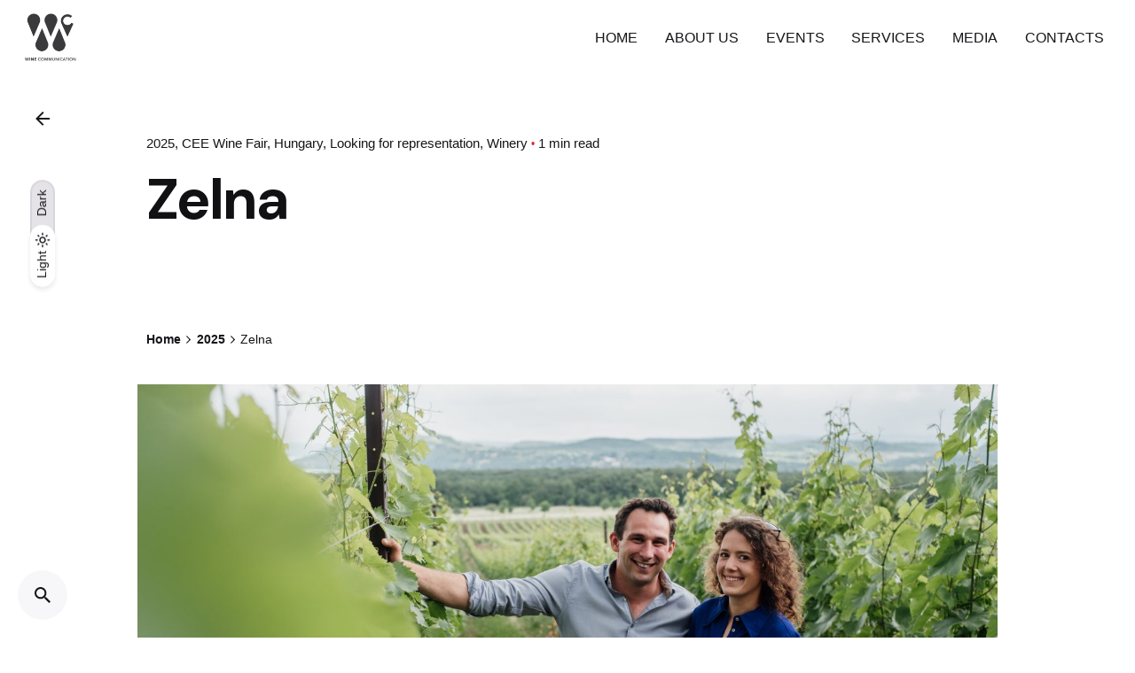

--- FILE ---
content_type: text/html; charset=UTF-8
request_url: https://winecom.co.uk/cee-wine-fair/zelna/
body_size: 16221
content:

<!DOCTYPE html>
<html lang="en">
<head>
	<meta charset="UTF-8">
	<meta name="viewport" content="width=device-width, initial-scale=1.0, maximum-scale=1, user-scalable=no">

	<title>Zelna &#8211; Wine Communication</title>
<meta name='robots' content='max-image-preview:large' />
<link rel="alternate" type="application/rss+xml" title="Wine Communication &raquo; Feed" href="https://winecom.co.uk/feed/" />
<link rel="alternate" type="application/rss+xml" title="Wine Communication &raquo; Comments Feed" href="https://winecom.co.uk/comments/feed/" />
<link rel="alternate" title="oEmbed (JSON)" type="application/json+oembed" href="https://winecom.co.uk/wp-json/oembed/1.0/embed?url=https%3A%2F%2Fwinecom.co.uk%2Fcee-wine-fair%2Fzelna%2F" />
<link rel="alternate" title="oEmbed (XML)" type="text/xml+oembed" href="https://winecom.co.uk/wp-json/oembed/1.0/embed?url=https%3A%2F%2Fwinecom.co.uk%2Fcee-wine-fair%2Fzelna%2F&#038;format=xml" />
<style id='wp-img-auto-sizes-contain-inline-css' type='text/css'>
img:is([sizes=auto i],[sizes^="auto," i]){contain-intrinsic-size:3000px 1500px}
/*# sourceURL=wp-img-auto-sizes-contain-inline-css */
</style>

<style id='wp-emoji-styles-inline-css' type='text/css'>

	img.wp-smiley, img.emoji {
		display: inline !important;
		border: none !important;
		box-shadow: none !important;
		height: 1em !important;
		width: 1em !important;
		margin: 0 0.07em !important;
		vertical-align: -0.1em !important;
		background: none !important;
		padding: 0 !important;
	}
/*# sourceURL=wp-emoji-styles-inline-css */
</style>
<style id='classic-theme-styles-inline-css' type='text/css'>
/*! This file is auto-generated */
.wp-block-button__link{color:#fff;background-color:#32373c;border-radius:9999px;box-shadow:none;text-decoration:none;padding:calc(.667em + 2px) calc(1.333em + 2px);font-size:1.125em}.wp-block-file__button{background:#32373c;color:#fff;text-decoration:none}
/*# sourceURL=/wp-includes/css/classic-themes.min.css */
</style>
<style id='global-styles-inline-css' type='text/css'>
:root{--wp--preset--aspect-ratio--square: 1;--wp--preset--aspect-ratio--4-3: 4/3;--wp--preset--aspect-ratio--3-4: 3/4;--wp--preset--aspect-ratio--3-2: 3/2;--wp--preset--aspect-ratio--2-3: 2/3;--wp--preset--aspect-ratio--16-9: 16/9;--wp--preset--aspect-ratio--9-16: 9/16;--wp--preset--color--black: #000000;--wp--preset--color--cyan-bluish-gray: #abb8c3;--wp--preset--color--white: #ffffff;--wp--preset--color--pale-pink: #f78da7;--wp--preset--color--vivid-red: #cf2e2e;--wp--preset--color--luminous-vivid-orange: #ff6900;--wp--preset--color--luminous-vivid-amber: #fcb900;--wp--preset--color--light-green-cyan: #7bdcb5;--wp--preset--color--vivid-green-cyan: #00d084;--wp--preset--color--pale-cyan-blue: #8ed1fc;--wp--preset--color--vivid-cyan-blue: #0693e3;--wp--preset--color--vivid-purple: #9b51e0;--wp--preset--color--brand-color: #d90a2c;--wp--preset--color--beige-dark: #A1824F;--wp--preset--color--dark-strong: #24262B;--wp--preset--color--dark-light: #32353C;--wp--preset--color--grey-strong: #838998;--wp--preset--gradient--vivid-cyan-blue-to-vivid-purple: linear-gradient(135deg,rgb(6,147,227) 0%,rgb(155,81,224) 100%);--wp--preset--gradient--light-green-cyan-to-vivid-green-cyan: linear-gradient(135deg,rgb(122,220,180) 0%,rgb(0,208,130) 100%);--wp--preset--gradient--luminous-vivid-amber-to-luminous-vivid-orange: linear-gradient(135deg,rgb(252,185,0) 0%,rgb(255,105,0) 100%);--wp--preset--gradient--luminous-vivid-orange-to-vivid-red: linear-gradient(135deg,rgb(255,105,0) 0%,rgb(207,46,46) 100%);--wp--preset--gradient--very-light-gray-to-cyan-bluish-gray: linear-gradient(135deg,rgb(238,238,238) 0%,rgb(169,184,195) 100%);--wp--preset--gradient--cool-to-warm-spectrum: linear-gradient(135deg,rgb(74,234,220) 0%,rgb(151,120,209) 20%,rgb(207,42,186) 40%,rgb(238,44,130) 60%,rgb(251,105,98) 80%,rgb(254,248,76) 100%);--wp--preset--gradient--blush-light-purple: linear-gradient(135deg,rgb(255,206,236) 0%,rgb(152,150,240) 100%);--wp--preset--gradient--blush-bordeaux: linear-gradient(135deg,rgb(254,205,165) 0%,rgb(254,45,45) 50%,rgb(107,0,62) 100%);--wp--preset--gradient--luminous-dusk: linear-gradient(135deg,rgb(255,203,112) 0%,rgb(199,81,192) 50%,rgb(65,88,208) 100%);--wp--preset--gradient--pale-ocean: linear-gradient(135deg,rgb(255,245,203) 0%,rgb(182,227,212) 50%,rgb(51,167,181) 100%);--wp--preset--gradient--electric-grass: linear-gradient(135deg,rgb(202,248,128) 0%,rgb(113,206,126) 100%);--wp--preset--gradient--midnight: linear-gradient(135deg,rgb(2,3,129) 0%,rgb(40,116,252) 100%);--wp--preset--font-size--small: 14px;--wp--preset--font-size--medium: 20px;--wp--preset--font-size--large: 17px;--wp--preset--font-size--x-large: 42px;--wp--preset--font-size--extra-small: 13px;--wp--preset--font-size--normal: 15px;--wp--preset--font-size--larger: 20px;--wp--preset--spacing--20: 0.44rem;--wp--preset--spacing--30: 0.67rem;--wp--preset--spacing--40: 1rem;--wp--preset--spacing--50: 1.5rem;--wp--preset--spacing--60: 2.25rem;--wp--preset--spacing--70: 3.38rem;--wp--preset--spacing--80: 5.06rem;--wp--preset--shadow--natural: 6px 6px 9px rgba(0, 0, 0, 0.2);--wp--preset--shadow--deep: 12px 12px 50px rgba(0, 0, 0, 0.4);--wp--preset--shadow--sharp: 6px 6px 0px rgba(0, 0, 0, 0.2);--wp--preset--shadow--outlined: 6px 6px 0px -3px rgb(255, 255, 255), 6px 6px rgb(0, 0, 0);--wp--preset--shadow--crisp: 6px 6px 0px rgb(0, 0, 0);}:where(.is-layout-flex){gap: 0.5em;}:where(.is-layout-grid){gap: 0.5em;}body .is-layout-flex{display: flex;}.is-layout-flex{flex-wrap: wrap;align-items: center;}.is-layout-flex > :is(*, div){margin: 0;}body .is-layout-grid{display: grid;}.is-layout-grid > :is(*, div){margin: 0;}:where(.wp-block-columns.is-layout-flex){gap: 2em;}:where(.wp-block-columns.is-layout-grid){gap: 2em;}:where(.wp-block-post-template.is-layout-flex){gap: 1.25em;}:where(.wp-block-post-template.is-layout-grid){gap: 1.25em;}.has-black-color{color: var(--wp--preset--color--black) !important;}.has-cyan-bluish-gray-color{color: var(--wp--preset--color--cyan-bluish-gray) !important;}.has-white-color{color: var(--wp--preset--color--white) !important;}.has-pale-pink-color{color: var(--wp--preset--color--pale-pink) !important;}.has-vivid-red-color{color: var(--wp--preset--color--vivid-red) !important;}.has-luminous-vivid-orange-color{color: var(--wp--preset--color--luminous-vivid-orange) !important;}.has-luminous-vivid-amber-color{color: var(--wp--preset--color--luminous-vivid-amber) !important;}.has-light-green-cyan-color{color: var(--wp--preset--color--light-green-cyan) !important;}.has-vivid-green-cyan-color{color: var(--wp--preset--color--vivid-green-cyan) !important;}.has-pale-cyan-blue-color{color: var(--wp--preset--color--pale-cyan-blue) !important;}.has-vivid-cyan-blue-color{color: var(--wp--preset--color--vivid-cyan-blue) !important;}.has-vivid-purple-color{color: var(--wp--preset--color--vivid-purple) !important;}.has-black-background-color{background-color: var(--wp--preset--color--black) !important;}.has-cyan-bluish-gray-background-color{background-color: var(--wp--preset--color--cyan-bluish-gray) !important;}.has-white-background-color{background-color: var(--wp--preset--color--white) !important;}.has-pale-pink-background-color{background-color: var(--wp--preset--color--pale-pink) !important;}.has-vivid-red-background-color{background-color: var(--wp--preset--color--vivid-red) !important;}.has-luminous-vivid-orange-background-color{background-color: var(--wp--preset--color--luminous-vivid-orange) !important;}.has-luminous-vivid-amber-background-color{background-color: var(--wp--preset--color--luminous-vivid-amber) !important;}.has-light-green-cyan-background-color{background-color: var(--wp--preset--color--light-green-cyan) !important;}.has-vivid-green-cyan-background-color{background-color: var(--wp--preset--color--vivid-green-cyan) !important;}.has-pale-cyan-blue-background-color{background-color: var(--wp--preset--color--pale-cyan-blue) !important;}.has-vivid-cyan-blue-background-color{background-color: var(--wp--preset--color--vivid-cyan-blue) !important;}.has-vivid-purple-background-color{background-color: var(--wp--preset--color--vivid-purple) !important;}.has-black-border-color{border-color: var(--wp--preset--color--black) !important;}.has-cyan-bluish-gray-border-color{border-color: var(--wp--preset--color--cyan-bluish-gray) !important;}.has-white-border-color{border-color: var(--wp--preset--color--white) !important;}.has-pale-pink-border-color{border-color: var(--wp--preset--color--pale-pink) !important;}.has-vivid-red-border-color{border-color: var(--wp--preset--color--vivid-red) !important;}.has-luminous-vivid-orange-border-color{border-color: var(--wp--preset--color--luminous-vivid-orange) !important;}.has-luminous-vivid-amber-border-color{border-color: var(--wp--preset--color--luminous-vivid-amber) !important;}.has-light-green-cyan-border-color{border-color: var(--wp--preset--color--light-green-cyan) !important;}.has-vivid-green-cyan-border-color{border-color: var(--wp--preset--color--vivid-green-cyan) !important;}.has-pale-cyan-blue-border-color{border-color: var(--wp--preset--color--pale-cyan-blue) !important;}.has-vivid-cyan-blue-border-color{border-color: var(--wp--preset--color--vivid-cyan-blue) !important;}.has-vivid-purple-border-color{border-color: var(--wp--preset--color--vivid-purple) !important;}.has-vivid-cyan-blue-to-vivid-purple-gradient-background{background: var(--wp--preset--gradient--vivid-cyan-blue-to-vivid-purple) !important;}.has-light-green-cyan-to-vivid-green-cyan-gradient-background{background: var(--wp--preset--gradient--light-green-cyan-to-vivid-green-cyan) !important;}.has-luminous-vivid-amber-to-luminous-vivid-orange-gradient-background{background: var(--wp--preset--gradient--luminous-vivid-amber-to-luminous-vivid-orange) !important;}.has-luminous-vivid-orange-to-vivid-red-gradient-background{background: var(--wp--preset--gradient--luminous-vivid-orange-to-vivid-red) !important;}.has-very-light-gray-to-cyan-bluish-gray-gradient-background{background: var(--wp--preset--gradient--very-light-gray-to-cyan-bluish-gray) !important;}.has-cool-to-warm-spectrum-gradient-background{background: var(--wp--preset--gradient--cool-to-warm-spectrum) !important;}.has-blush-light-purple-gradient-background{background: var(--wp--preset--gradient--blush-light-purple) !important;}.has-blush-bordeaux-gradient-background{background: var(--wp--preset--gradient--blush-bordeaux) !important;}.has-luminous-dusk-gradient-background{background: var(--wp--preset--gradient--luminous-dusk) !important;}.has-pale-ocean-gradient-background{background: var(--wp--preset--gradient--pale-ocean) !important;}.has-electric-grass-gradient-background{background: var(--wp--preset--gradient--electric-grass) !important;}.has-midnight-gradient-background{background: var(--wp--preset--gradient--midnight) !important;}.has-small-font-size{font-size: var(--wp--preset--font-size--small) !important;}.has-medium-font-size{font-size: var(--wp--preset--font-size--medium) !important;}.has-large-font-size{font-size: var(--wp--preset--font-size--large) !important;}.has-x-large-font-size{font-size: var(--wp--preset--font-size--x-large) !important;}
:where(.wp-block-post-template.is-layout-flex){gap: 1.25em;}:where(.wp-block-post-template.is-layout-grid){gap: 1.25em;}
:where(.wp-block-term-template.is-layout-flex){gap: 1.25em;}:where(.wp-block-term-template.is-layout-grid){gap: 1.25em;}
:where(.wp-block-columns.is-layout-flex){gap: 2em;}:where(.wp-block-columns.is-layout-grid){gap: 2em;}
:root :where(.wp-block-pullquote){font-size: 1.5em;line-height: 1.6;}
/*# sourceURL=global-styles-inline-css */
</style>
<link rel='stylesheet' id='contact-form-7-css' href='https://winecom.co.uk/wp-content/plugins/contact-form-7/includes/css/styles.css?ver=6.1.4' type='text/css' media='all' />
<link rel='stylesheet' id='ohio-style-css' href='https://winecom.co.uk/wp-content/themes/ohio-2/style.css?ver=3.3.7' type='text/css' media='all' />
<style id='ohio-style-inline-css' type='text/css'>
.brand-color,a:not(.-unlink):not(.-highlighted):hover,a:not(.-unlink):not(.-highlighted):hover .title,a:not(.-unlink):not(.-highlighted):active,a:not(.-unlink):not(.-highlighted):active .title,a:not(.-unlink):not(.-highlighted):focus,a:not(.-unlink):not(.-highlighted):focus .title,.nav .nav-item.active-main-item > a,.nav .nav-item.active > a,.nav .current-menu-ancestor > a,.nav .current-menu-item > a,.hamburger-nav .menu li.current-menu-ancestor > a > span,.hamburger-nav .menu li.current-menu-item > a > span,.widget_rss a,.single-post .entry-content a:not(.wp-block-button__link),.page-id-124 .entry-content a:not(.wp-block-button__link),ul:not(.-unlist) > li::before,ol:not(.-unlist) > li::before,.social-networks.-outlined .network:hover,.portfolio-filter:not(.-filter-button) a.active,.category-holder:not(.no-divider):after,.video-button.-outlined .icon-button:hover,.comments .comment-body time:after,.button.-outlined:not(.-pagination):hover,a.button.-outlined:not(.-pagination):hover,.button.-outlined:active,.button.-outlined:focus,.pagination .button:hover,.pagination.-outlined a.button:not(.-flat):hover,.pricing-table-features .exist .icon,.service-table-features .exist .icon,.lazy-load.-outlined .button.-pagination:hover,.lazy-load.-flat .button.-pagination:hover,.button.-primary.-outlined,a.button.-primary.-outlined,.button.-primary.-flat,a.button.-primary.-flat,.button.-primary.-text,a.button.-primary.-text,.woo-products .product-item.-type2 .button-group .added_to_cart:not(.-outlined):not(.-flat):not(.-text):not(.-primary):hover,.woo-products .product-item.-type2 .button-group .added_to_cart:not(.-outlined):not(.-flat):not(.-text):not(.-primary):active,.woo-products .product-item.-type2 .button-group .added_to_cart:not(.-outlined):not(.-flat):not(.-text):not(.-primary):focus{color:#d90a2c;}.custom-cursor .circle-cursor-outer,a.button.-outlined:active,a.button.-outlined:focus,input[type="checkbox"]:checked,input[type="radio"]:checked,.button.-primary.-outlined,a.button.-primary.-outlined{border-color:#d90a2c;}.custom-cursor .circle-cursor-inner,.custom-cursor .circle-cursor-inner.cursor-link-hover,.button:not(.-outlined):not(.-flat):not(.-text):not(.-primary):not(.-pagination):not(.elementor-button[type=submit]):hover,.button:not(.-outlined):not(.-flat):not(.-text):not(.-primary):not(.-pagination):not(.elementor-button[type=submit]):active,.button:not(.-outlined):not(.-flat):not(.-text):not(.-primary):not(.-pagination):not(.elementor-button[type=submit]):focus,.product-item.-type1 .added_to_cart:not(.-outlined):not(.-flat):not(.-text):not(.-primary):not(.-pagination):not(.elementor-button[type=submit]):hover,.product-item.-type1 .added_to_cart:not(.-outlined):not(.-flat):not(.-text):not(.-primary):not(.-pagination):not(.elementor-button[type=submit]):active,.product-item.-type1 .added_to_cart:not(.-outlined):not(.-flat):not(.-text):not(.-primary):not(.-pagination):not(.elementor-button[type=submit]):focus,.button[type="submit"]:not(.-outlined):not(.-flat):not(.-text):not(.-primary):not(.-pagination):not(.elementor-button[type=submit]):hover,.button[type="submit"]:not(.-outlined):not(.-flat):not(.-text):not(.-primary):not(.-pagination):not(.elementor-button[type=submit]):active,.button[type="submit"]:not(.-outlined):not(.-flat):not(.-text):not(.-primary):not(.-pagination):not(.elementor-button[type=submit]):focus,a.button:not(.-outlined):not(.-flat):not(.-text):not(.-primary):not(.-pagination):not(.elementor-button[type=submit]):hover,a.button:not(.-outlined):not(.-flat):not(.-text):not(.-primary):not(.-pagination):not(.elementor-button[type=submit]):active,a.button:not(.-outlined):not(.-flat):not(.-text):not(.-primary):not(.-pagination):not(.elementor-button[type=submit]):focus,.widget_price_filter .ui-slider-range,.widget_price_filter .ui-slider-handle:after,input[type="checkbox"]:checked,input[type="radio"]:checked,.video-button:not(.-outlined):not(.-blurred) .icon-button:hover,.tag.tag-sale,.social-networks.-contained .network:hover,input[type="submit"]:not(.-outlined):not(.-flat):not(.-text):not(.-primary):hover,.button.-primary:not(.-outlined):not(.-flat):not(.-text),a.button.-primary:not(.-outlined):not(.-flat):not(.-text),input[type="submit"].-primary:not(.-outlined):not(.-flat):not(.-text),.icon-buttons-animation .icon-button::before{background-color:#d90a2c;}.heading .title .highlighted-text{background-image: linear-gradient(rgba(217,10,44,0.5), rgba(217,10,44,0.5));}::selection{background-color:rgba(217,10,44,0.1);}.btn-optional.button:not(.-outlined):not(.-text):not(.-flat):not(.-primary):not(.page-link):not(:hover){background-color:#010a44;}@media screen and (max-width: 768px) { .header,.mobile-overlay{opacity: 0;}}h1,h2,h3,h4,h5,h6,.box-count,.titles-typo:not(.scroll-top-holder):not(.social-bar-holder),.hamburger-nav .menu,.btn, .button:not(.-reset-color), a.button:not(.-reset-color), input[type="submit"], a.btn-link,.widget_shopping_cart_content .mini-cart-description .mini-cart-item-title > a,.woo-c_product_name > a:not(.woo-c_product_category),.socialbar.inline a,.vc_row .vc-bg-side-text,.counter-box-count,.widget-title,.widget h2,.widget .wp-block-search__label,.widget .wc-block-product-search__label{font-family:'DM Sans', sans-serif;}.countdown-box .box-time .box-count,.chart-box-pie-content{font-family:'DM Sans', sans-serif;}.countdown-box .box-time .box-count,.chart-box-pie-content{font-family:'DM Sans', sans-serif;}.countdown-box .box-time .box-count,.chart-box-pie-content{font-family:'DM Sans', sans-serif;}.portfolio-item h4,.portfolio-item h4.title,.portfolio-item h4 a{font-family:'DM Sans', sans-serif;}.blog-item h3.title{font-family:'DM Sans', sans-serif;line-height:initial;}.blog-item h3.title a{font-size:initial;} @media screen and (min-width:1181px){} @media screen and (min-width:769px) and (max-width:1180px){} @media screen and (max-width:768px){}
/*# sourceURL=ohio-style-inline-css */
</style>
<link rel='stylesheet' id='icon-pack-fontawesome-css' href='https://winecom.co.uk/wp-content/themes/ohio-2/assets/fonts/fa/css/all.css?ver=6.9' type='text/css' media='all' />
<link rel='stylesheet' id='dflip-style-css' href='https://winecom.co.uk/wp-content/plugins/3d-flipbook-dflip-lite/assets/css/dflip.min.css?ver=2.4.20' type='text/css' media='all' />
<link rel='stylesheet' id='elementor-frontend-css' href='https://winecom.co.uk/wp-content/plugins/elementor/assets/css/frontend.min.css?ver=3.34.2' type='text/css' media='all' />
<link rel='stylesheet' id='elementor-post-10-css' href='https://winecom.co.uk/wp-content/uploads/elementor/css/post-10.css?ver=1768945153' type='text/css' media='all' />
<link rel='stylesheet' id='widget-image-css' href='https://winecom.co.uk/wp-content/plugins/elementor/assets/css/widget-image.min.css?ver=3.34.2' type='text/css' media='all' />
<link rel='stylesheet' id='widget-spacer-css' href='https://winecom.co.uk/wp-content/plugins/elementor/assets/css/widget-spacer.min.css?ver=3.34.2' type='text/css' media='all' />
<link rel='stylesheet' id='elementor-post-224517-css' href='https://winecom.co.uk/wp-content/uploads/elementor/css/post-224517.css?ver=1769070865' type='text/css' media='all' />
<link rel='stylesheet' id='elementor-gf-local-roboto-css' href='http://winecom.co.uk/wp-content/uploads/elementor/google-fonts/css/roboto.css?ver=1742240387' type='text/css' media='all' />
<link rel='stylesheet' id='elementor-gf-local-robotoslab-css' href='http://winecom.co.uk/wp-content/uploads/elementor/google-fonts/css/robotoslab.css?ver=1742240389' type='text/css' media='all' />
<script type="text/javascript" src="https://winecom.co.uk/wp-includes/js/jquery/jquery.min.js?ver=3.7.1" id="jquery-core-js"></script>
<script type="text/javascript" src="https://winecom.co.uk/wp-includes/js/jquery/jquery-migrate.min.js?ver=3.4.1" id="jquery-migrate-js"></script>
<link rel="EditURI" type="application/rsd+xml" title="RSD" href="https://winecom.co.uk/xmlrpc.php?rsd" />
<meta name="generator" content="WordPress 6.9" />
<link rel="canonical" href="https://winecom.co.uk/cee-wine-fair/zelna/" />
<link rel='shortlink' href='https://winecom.co.uk/?p=224517' />
<meta name="generator" content="Elementor 3.34.2; features: e_font_icon_svg; settings: css_print_method-external, google_font-enabled, font_display-swap">
<style type="text/css">.recentcomments a{display:inline !important;padding:0 !important;margin:0 !important;}</style>			<style>
				.e-con.e-parent:nth-of-type(n+4):not(.e-lazyloaded):not(.e-no-lazyload),
				.e-con.e-parent:nth-of-type(n+4):not(.e-lazyloaded):not(.e-no-lazyload) * {
					background-image: none !important;
				}
				@media screen and (max-height: 1024px) {
					.e-con.e-parent:nth-of-type(n+3):not(.e-lazyloaded):not(.e-no-lazyload),
					.e-con.e-parent:nth-of-type(n+3):not(.e-lazyloaded):not(.e-no-lazyload) * {
						background-image: none !important;
					}
				}
				@media screen and (max-height: 640px) {
					.e-con.e-parent:nth-of-type(n+2):not(.e-lazyloaded):not(.e-no-lazyload),
					.e-con.e-parent:nth-of-type(n+2):not(.e-lazyloaded):not(.e-no-lazyload) * {
						background-image: none !important;
					}
				}
			</style>
			<meta name="generator" content="Powered by Slider Revolution 6.6.20 - responsive, Mobile-Friendly Slider Plugin for WordPress with comfortable drag and drop interface." />
<link rel="icon" href="https://winecom.co.uk/wp-content/uploads/2024/04/cropped-Screenshot-2024-04-03-at-21.13.20-32x32.png" sizes="32x32" />
<link rel="icon" href="https://winecom.co.uk/wp-content/uploads/2024/04/cropped-Screenshot-2024-04-03-at-21.13.20-192x192.png" sizes="192x192" />
<link rel="apple-touch-icon" href="https://winecom.co.uk/wp-content/uploads/2024/04/cropped-Screenshot-2024-04-03-at-21.13.20-180x180.png" />
<meta name="msapplication-TileImage" content="https://winecom.co.uk/wp-content/uploads/2024/04/cropped-Screenshot-2024-04-03-at-21.13.20-270x270.png" />
<script>function setREVStartSize(e){
			//window.requestAnimationFrame(function() {
				window.RSIW = window.RSIW===undefined ? window.innerWidth : window.RSIW;
				window.RSIH = window.RSIH===undefined ? window.innerHeight : window.RSIH;
				try {
					var pw = document.getElementById(e.c).parentNode.offsetWidth,
						newh;
					pw = pw===0 || isNaN(pw) || (e.l=="fullwidth" || e.layout=="fullwidth") ? window.RSIW : pw;
					e.tabw = e.tabw===undefined ? 0 : parseInt(e.tabw);
					e.thumbw = e.thumbw===undefined ? 0 : parseInt(e.thumbw);
					e.tabh = e.tabh===undefined ? 0 : parseInt(e.tabh);
					e.thumbh = e.thumbh===undefined ? 0 : parseInt(e.thumbh);
					e.tabhide = e.tabhide===undefined ? 0 : parseInt(e.tabhide);
					e.thumbhide = e.thumbhide===undefined ? 0 : parseInt(e.thumbhide);
					e.mh = e.mh===undefined || e.mh=="" || e.mh==="auto" ? 0 : parseInt(e.mh,0);
					if(e.layout==="fullscreen" || e.l==="fullscreen")
						newh = Math.max(e.mh,window.RSIH);
					else{
						e.gw = Array.isArray(e.gw) ? e.gw : [e.gw];
						for (var i in e.rl) if (e.gw[i]===undefined || e.gw[i]===0) e.gw[i] = e.gw[i-1];
						e.gh = e.el===undefined || e.el==="" || (Array.isArray(e.el) && e.el.length==0)? e.gh : e.el;
						e.gh = Array.isArray(e.gh) ? e.gh : [e.gh];
						for (var i in e.rl) if (e.gh[i]===undefined || e.gh[i]===0) e.gh[i] = e.gh[i-1];
											
						var nl = new Array(e.rl.length),
							ix = 0,
							sl;
						e.tabw = e.tabhide>=pw ? 0 : e.tabw;
						e.thumbw = e.thumbhide>=pw ? 0 : e.thumbw;
						e.tabh = e.tabhide>=pw ? 0 : e.tabh;
						e.thumbh = e.thumbhide>=pw ? 0 : e.thumbh;
						for (var i in e.rl) nl[i] = e.rl[i]<window.RSIW ? 0 : e.rl[i];
						sl = nl[0];
						for (var i in nl) if (sl>nl[i] && nl[i]>0) { sl = nl[i]; ix=i;}
						var m = pw>(e.gw[ix]+e.tabw+e.thumbw) ? 1 : (pw-(e.tabw+e.thumbw)) / (e.gw[ix]);
						newh =  (e.gh[ix] * m) + (e.tabh + e.thumbh);
					}
					var el = document.getElementById(e.c);
					if (el!==null && el) el.style.height = newh+"px";
					el = document.getElementById(e.c+"_wrapper");
					if (el!==null && el) {
						el.style.height = newh+"px";
						el.style.display = "block";
					}
				} catch(e){
					console.log("Failure at Presize of Slider:" + e)
				}
			//});
		  };</script>
</head>
<body class="wp-singular post-template-default single single-post postid-224517 single-format-standard wp-embed-responsive wp-theme-ohio-2 ohio-theme-3-3-7 with-header-1 with-post-type_1 with-switcher with-fixed-search with-headline with-sticky-header with-mobile-switcher links-underline icon-buttons-animation elementor-default elementor-kit-10 elementor-page elementor-page-224517">
		<div id="page" class="site">

		
    <ul class="elements-bar left -unlist dynamic-typo">
                    <li>
<a href="#" class="scroll-top -undash -small-t vc_hidden-md">

	
		<div class="scroll-top-bar">
			<div class="scroll-track"></div>
		</div>

	
	<div class="scroll-top-holder titles-typo">
		Scroll to top	</div>
</a></li>
                    <li>
    <div class="color-switcher cursor-as-pointer -invisible color-switcher-mobile">
        <div class="color-switcher-item light">
            <div class="color-switcher-item-state">
                                    <span class="caption">Light</span>
                                <svg width="18" height="18" viewBox="0 0 18 18" fill="none" xmlns="http://www.w3.org/2000/svg"><path d="M9 6.75C10.2375 6.75 11.25 7.7625 11.25 9C11.25 10.2375 10.2375 11.25 9 11.25C7.7625 11.25 6.75 10.2375 6.75 9C6.75 7.7625 7.7625 6.75 9 6.75ZM9 5.25C6.93 5.25 5.25 6.93 5.25 9C5.25 11.07 6.93 12.75 9 12.75C11.07 12.75 12.75 11.07 12.75 9C12.75 6.93 11.07 5.25 9 5.25ZM1.5 9.75H3C3.4125 9.75 3.75 9.4125 3.75 9C3.75 8.5875 3.4125 8.25 3 8.25H1.5C1.0875 8.25 0.75 8.5875 0.75 9C0.75 9.4125 1.0875 9.75 1.5 9.75ZM15 9.75H16.5C16.9125 9.75 17.25 9.4125 17.25 9C17.25 8.5875 16.9125 8.25 16.5 8.25H15C14.5875 8.25 14.25 8.5875 14.25 9C14.25 9.4125 14.5875 9.75 15 9.75ZM8.25 1.5V3C8.25 3.4125 8.5875 3.75 9 3.75C9.4125 3.75 9.75 3.4125 9.75 3V1.5C9.75 1.0875 9.4125 0.75 9 0.75C8.5875 0.75 8.25 1.0875 8.25 1.5ZM8.25 15V16.5C8.25 16.9125 8.5875 17.25 9 17.25C9.4125 17.25 9.75 16.9125 9.75 16.5V15C9.75 14.5875 9.4125 14.25 9 14.25C8.5875 14.25 8.25 14.5875 8.25 15ZM4.4925 3.435C4.2 3.1425 3.72 3.1425 3.435 3.435C3.1425 3.7275 3.1425 4.2075 3.435 4.4925L4.23 5.2875C4.5225 5.58 5.0025 5.58 5.2875 5.2875C5.5725 4.995 5.58 4.515 5.2875 4.23L4.4925 3.435ZM13.77 12.7125C13.4775 12.42 12.9975 12.42 12.7125 12.7125C12.42 13.005 12.42 13.485 12.7125 13.77L13.5075 14.565C13.8 14.8575 14.28 14.8575 14.565 14.565C14.8575 14.2725 14.8575 13.7925 14.565 13.5075L13.77 12.7125ZM14.565 4.4925C14.8575 4.2 14.8575 3.72 14.565 3.435C14.2725 3.1425 13.7925 3.1425 13.5075 3.435L12.7125 4.23C12.42 4.5225 12.42 5.0025 12.7125 5.2875C13.005 5.5725 13.485 5.58 13.77 5.2875L14.565 4.4925ZM5.2875 13.77C5.58 13.4775 5.58 12.9975 5.2875 12.7125C4.995 12.42 4.515 12.42 4.23 12.7125L3.435 13.5075C3.1425 13.8 3.1425 14.28 3.435 14.565C3.7275 14.85 4.2075 14.8575 4.4925 14.565L5.2875 13.77Z"/></svg>
            </div>
        </div>
        <div class="color-switcher-item dark">
            <div class="color-switcher-item-state">
                                    <span class="caption">Dark</span>
                                <svg width="18" height="18" viewBox="0 0 18 18" fill="none" xmlns="http://www.w3.org/2000/svg"><path d="M6.66222 3.23111C6.50222 3.8 6.42222 4.39556 6.42222 5C6.42222 8.62667 9.37333 11.5778 13 11.5778C13.6044 11.5778 14.2 11.4978 14.7689 11.3378C13.8444 13.6133 11.6044 15.2222 9 15.2222C5.56889 15.2222 2.77778 12.4311 2.77778 9C2.77778 6.39556 4.38667 4.15556 6.66222 3.23111ZM9 1C4.58222 1 1 4.58222 1 9C1 13.4178 4.58222 17 9 17C13.4178 17 17 13.4178 17 9C17 8.59111 16.9644 8.18222 16.9111 7.79111C16.04 9.00889 14.6178 9.8 13 9.8C10.3511 9.8 8.2 7.64889 8.2 5C8.2 3.39111 8.99111 1.96 10.2089 1.08889C9.81778 1.03556 9.40889 1 9 1Z"/></svg>
            </div>
        </div>
        <div class="color-switcher-toddler">
            <div class="color-switcher-toddler-wrap">
                <div class="color-switcher-toddler-item light">
                    <div class="color-switcher-item-state">
                                                    <span class="caption">Light</span>
                                                <svg width="18" height="18" viewBox="0 0 18 18" fill="none" xmlns="http://www.w3.org/2000/svg"><path d="M9 6.75C10.2375 6.75 11.25 7.7625 11.25 9C11.25 10.2375 10.2375 11.25 9 11.25C7.7625 11.25 6.75 10.2375 6.75 9C6.75 7.7625 7.7625 6.75 9 6.75ZM9 5.25C6.93 5.25 5.25 6.93 5.25 9C5.25 11.07 6.93 12.75 9 12.75C11.07 12.75 12.75 11.07 12.75 9C12.75 6.93 11.07 5.25 9 5.25ZM1.5 9.75H3C3.4125 9.75 3.75 9.4125 3.75 9C3.75 8.5875 3.4125 8.25 3 8.25H1.5C1.0875 8.25 0.75 8.5875 0.75 9C0.75 9.4125 1.0875 9.75 1.5 9.75ZM15 9.75H16.5C16.9125 9.75 17.25 9.4125 17.25 9C17.25 8.5875 16.9125 8.25 16.5 8.25H15C14.5875 8.25 14.25 8.5875 14.25 9C14.25 9.4125 14.5875 9.75 15 9.75ZM8.25 1.5V3C8.25 3.4125 8.5875 3.75 9 3.75C9.4125 3.75 9.75 3.4125 9.75 3V1.5C9.75 1.0875 9.4125 0.75 9 0.75C8.5875 0.75 8.25 1.0875 8.25 1.5ZM8.25 15V16.5C8.25 16.9125 8.5875 17.25 9 17.25C9.4125 17.25 9.75 16.9125 9.75 16.5V15C9.75 14.5875 9.4125 14.25 9 14.25C8.5875 14.25 8.25 14.5875 8.25 15ZM4.4925 3.435C4.2 3.1425 3.72 3.1425 3.435 3.435C3.1425 3.7275 3.1425 4.2075 3.435 4.4925L4.23 5.2875C4.5225 5.58 5.0025 5.58 5.2875 5.2875C5.5725 4.995 5.58 4.515 5.2875 4.23L4.4925 3.435ZM13.77 12.7125C13.4775 12.42 12.9975 12.42 12.7125 12.7125C12.42 13.005 12.42 13.485 12.7125 13.77L13.5075 14.565C13.8 14.8575 14.28 14.8575 14.565 14.565C14.8575 14.2725 14.8575 13.7925 14.565 13.5075L13.77 12.7125ZM14.565 4.4925C14.8575 4.2 14.8575 3.72 14.565 3.435C14.2725 3.1425 13.7925 3.1425 13.5075 3.435L12.7125 4.23C12.42 4.5225 12.42 5.0025 12.7125 5.2875C13.005 5.5725 13.485 5.58 13.77 5.2875L14.565 4.4925ZM5.2875 13.77C5.58 13.4775 5.58 12.9975 5.2875 12.7125C4.995 12.42 4.515 12.42 4.23 12.7125L3.435 13.5075C3.1425 13.8 3.1425 14.28 3.435 14.565C3.7275 14.85 4.2075 14.8575 4.4925 14.565L5.2875 13.77Z"/></svg>
                    </div>
                </div>
                <div class="color-switcher-toddler-item dark">
                    <div class="color-switcher-item-state">
                                                    <span class="caption">Dark</span>
                                                <svg width="18" height="18" viewBox="0 0 18 18" fill="none" xmlns="http://www.w3.org/2000/svg"><path d="M6.66222 3.23111C6.50222 3.8 6.42222 4.39556 6.42222 5C6.42222 8.62667 9.37333 11.5778 13 11.5778C13.6044 11.5778 14.2 11.4978 14.7689 11.3378C13.8444 13.6133 11.6044 15.2222 9 15.2222C5.56889 15.2222 2.77778 12.4311 2.77778 9C2.77778 6.39556 4.38667 4.15556 6.66222 3.23111ZM9 1C4.58222 1 1 4.58222 1 9C1 13.4178 4.58222 17 9 17C13.4178 17 17 13.4178 17 9C17 8.59111 16.9644 8.18222 16.9111 7.79111C16.04 9.00889 14.6178 9.8 13 9.8C10.3511 9.8 8.2 7.64889 8.2 5C8.2 3.39111 8.99111 1.96 10.2089 1.08889C9.81778 1.03556 9.40889 1 9 1Z"/></svg>
                    </div>
                </div>
            </div>
        </div>
    </div>
</li>
            </ul>

    <ul class="elements-bar right -unlist dynamic-typo">
                    <li>
</li>
            </ul>
		

		<a class="skip-link screen-reader-text" href="#main">Skip to content</a>

		
		
			

			
<header id="masthead" class="header header-1 extended-menu" data-header-fixed=true data-fixed-initial-offset=150>
	<div class="header-wrap">
		<div class="header-wrap-inner">
			<div class="left-part">

				
									<div class="mobile-hamburger -left">
						
<button aria-label="Open the menu" aria-controls="site-menu" aria-expanded="false" class="hamburger-button">
    <div class="hamburger icon-button">
        <i class="icon"></i>
    </div>
    </button>					</div>
				
				
<div class="branding">
	<a class="branding-title titles-typo -undash" href="https://winecom.co.uk/" rel="home">
		<div class="logo with-mobile">

			
				<img src="https://winecom.co.uk/wp-content/uploads/2024/05/wine-comm-logo-2020-01-copy-1.jpg" class="main-logo light-scheme-logo"  srcset="https://winecom.co.uk/wp-content/uploads/2024/05/wine-comm-logo-2020-01-copy-1.jpg 2x" alt="Wine Communication">
				
				
					
						<img src="https://winecom.co.uk/wp-content/uploads/2024/04/wine-comm-logo-white.png" class="dark-scheme-logo"  srcset="https://winecom.co.uk/wp-content/uploads/2024/04/wine-comm-logo-white.png 2x" alt="Wine Communication">

										
				
					</div>

		
			<div class="logo-mobile">
				<img src="https://winecom.co.uk/wp-content/uploads/2024/05/wine-comm-logo-2020-01-copy-1.jpg" class="main-logo light-scheme-logo" alt="Wine Communication">

				
					
						<img src="https://winecom.co.uk/wp-content/uploads/2024/04/wine-comm-logo-white.png" class="dark-scheme-logo" alt="Wine Communication">

					
				
			</div>

		
		<div class="logo-sticky">

							
				<img src="https://winecom.co.uk/wp-content/uploads/2024/05/wine-comm-logo-2020-01-copy-1.jpg" class="main-logo light-scheme-logo"  srcset="https://winecom.co.uk/wp-content/uploads/2024/05/wine-comm-logo-2020-01-copy-1.jpg 2x" alt="Wine Communication">

				
					
						<img src="https://winecom.co.uk/wp-content/uploads/2024/04/wine-comm-logo-white.png" class="dark-scheme-logo"  srcset="https://winecom.co.uk/wp-content/uploads/2024/04/wine-comm-logo-white.png 2x" alt="Wine Communication">
					
					
				
			
		</div>

		
			<div class="logo-sticky-mobile">

				<img src="https://winecom.co.uk/wp-content/uploads/2024/05/wine-comm-logo-2020-01-copy-1.jpg" class="main-logo light-scheme-logo" alt="Wine Communication">

				
					
						<img src="https://winecom.co.uk/wp-content/uploads/2024/04/wine-comm-logo-white.png" class="dark-scheme-logo" alt="Wine Communication">

					
				
			</div>

		
		<div class="logo-dynamic">
			<span class="dark hidden">
				
					<img src="https://winecom.co.uk/wp-content/uploads/2024/05/wine-comm-logo-2020-01-copy-1.jpg"  srcset="https://winecom.co.uk/wp-content/uploads/2024/05/wine-comm-logo-2020-01-copy-1.jpg 2x" alt="Wine Communication">

							</span>
			<span class="light hidden">
				
					<img src="https://winecom.co.uk/wp-content/uploads/2024/04/wine-comm-logo-white.png"  srcset="https://winecom.co.uk/wp-content/uploads/2024/04/wine-comm-logo-white.png 2x" alt="Wine Communication">

							</span>
		</div>
	</a>
</div>
	
			</div>
	        <div class="right-part">
	        	
	            
<nav id="site-navigation" class="nav" data-mobile-menu-second-click-link="">

    <div class="mobile-overlay menu-mobile-overlay">
        <div class="overlay"></div>
        <div class="close-bar">
            <button aria-label="close" class="icon-button -overlay-button">
                <i class="icon">
    <svg class="default" width="14" height="14" viewBox="0 0 14 14" fill="none" xmlns="http://www.w3.org/2000/svg">
        <path d="M14 1.41L12.59 0L7 5.59L1.41 0L0 1.41L5.59 7L0 12.59L1.41 14L7 8.41L12.59 14L14 12.59L8.41 7L14 1.41Z"></path>
    </svg>
</i>
            </button>

            
    <button class="icon-button search-global fixed dynamic-typo btn-round-light vc_hidden-sm vc_hidden-xs" data-nav-search="true">
	    <i class="icon">
	    	<svg class="default" width="18" height="18" viewBox="0 0 18 18" fill="none" xmlns="http://www.w3.org/2000/svg"><path fill-rule="evenodd" clip-rule="evenodd" d="M12.0515 11.3208H12.8645L18 16.4666L16.4666 18L11.3208 12.8645V12.0515L11.0429 11.7633C9.86964 12.7719 8.34648 13.3791 6.68954 13.3791C2.99485 13.3791 0 10.3842 0 6.68954C0 2.99485 2.99485 0 6.68954 0C10.3842 0 13.3791 2.99485 13.3791 6.68954C13.3791 8.34648 12.7719 9.86964 11.7633 11.0429L12.0515 11.3208ZM2.05832 6.68954C2.05832 9.25214 4.12693 11.3208 6.68954 11.3208C9.25214 11.3208 11.3208 9.25214 11.3208 6.68954C11.3208 4.12693 9.25214 2.05832 6.68954 2.05832C4.12693 2.05832 2.05832 4.12693 2.05832 6.68954Z"></path></svg>
	    	<svg class="minimal" width="20" height="20" viewBox="0 0 20 20" fill="none" xmlns="http://www.w3.org/2000/svg"><path fill-rule="evenodd" clip-rule="evenodd" d="M8.875 1.75C4.93997 1.75 1.75 4.93997 1.75 8.875C1.75 12.81 4.93997 16 8.875 16C12.81 16 16 12.81 16 8.875C16 4.93997 12.81 1.75 8.875 1.75ZM0.25 8.875C0.25 4.11154 4.11154 0.25 8.875 0.25C13.6385 0.25 17.5 4.11154 17.5 8.875C17.5 13.6385 13.6385 17.5 8.875 17.5C4.11154 17.5 0.25 13.6385 0.25 8.875Z"></path><path fill-rule="evenodd" clip-rule="evenodd" d="M13.9125 13.9133C14.2054 13.6204 14.6803 13.6204 14.9732 13.9133L19.5295 18.4696C19.8224 18.7625 19.8224 19.2373 19.5295 19.5302C19.2366 19.8231 18.7617 19.8231 18.4688 19.5302L13.9125 14.9739C13.6196 14.681 13.6196 14.2062 13.9125 13.9133Z"></path>
	    	</svg>
	    </i>
	</button>

        </div>
        <div class="holder">
            <div id="mega-menu-wrap" class="nav-container">

                <ul id="menu-primary" class="menu"><li id="nav-menu-item-224220-6971e111cc519" class="mega-menu-item nav-item menu-item-depth-0 "><a href="https://winecom.co.uk/" class="menu-link -undash main-menu-link item-title"><span>HOME</span></a></li>
<li id="nav-menu-item-24-6971e111cc586" class="mega-menu-item nav-item menu-item-depth-0 has-submenu "><a href="#" class="menu-link -undash main-menu-link item-title"><span>ABOUT US</span><div class="has-submenu-icon">
				<i class="icon menu-plus">
					<svg width="14" height="14" viewBox="0 0 14 14" fill="none" xmlns="http://www.w3.org/2000/svg">
						<path d="M14 8H8V14H6V8H0V6H6V0H8V6H14V8Z"/>
					</svg>
				</i></div></a>
<ul class="menu-depth-1 sub-menu" >
	<li id="nav-menu-item-224405-6971e111cc5b6" class="mega-menu-item sub-nav-item menu-item-depth-1 "><a href="https://winecom.co.uk/team-group-widget/" class="menu-link -undash sub-menu-link "><span>Our Team</span></a></li>
	<li id="nav-menu-item-224420-6971e111cc5d8" class="mega-menu-item sub-nav-item menu-item-depth-1 "><a href="https://winecom.co.uk/clients-logo-widget/" class="menu-link -undash sub-menu-link "><span>Our Clients</span></a></li>
</ul>
</li>
<li id="nav-menu-item-25-6971e111cc605" class="mega-menu-item nav-item menu-item-depth-0 has-submenu "><a href="#" class="menu-link -undash main-menu-link item-title"><span>EVENTS</span><div class="has-submenu-icon">
				<i class="icon menu-plus">
					<svg width="14" height="14" viewBox="0 0 14 14" fill="none" xmlns="http://www.w3.org/2000/svg">
						<path d="M14 8H8V14H6V8H0V6H6V0H8V6H14V8Z"/>
					</svg>
				</i></div></a>
<ul class="menu-depth-1 sub-menu" >
	<li id="nav-menu-item-225265-6971e111cc62b" class="mega-menu-item sub-nav-item menu-item-depth-1 "><a href="https://winecom.co.uk/cee-wine-fair-2025/" class="menu-link -undash sub-menu-link "><span>Next Event</span></a></li>
	<li id="nav-menu-item-224391-6971e111cc64d" class="mega-menu-item sub-nav-item menu-item-depth-1 "><a href="http://winecom.co.uk/#regular" class="menu-link -undash sub-menu-link "><span>Regular Events</span></a></li>
	<li id="nav-menu-item-224392-6971e111cc66c" class="mega-menu-item sub-nav-item menu-item-depth-1 "><a href="http://winecom.co.uk/#thematic" class="menu-link -undash sub-menu-link "><span>Thematic Events</span></a></li>
</ul>
</li>
<li id="nav-menu-item-27-6971e111cc694" class="mega-menu-item nav-item menu-item-depth-0 "><a href="#" class="menu-link -undash main-menu-link item-title"><span>SERVICES</span></a></li>
<li id="nav-menu-item-224421-6971e111cc6be" class="mega-menu-item nav-item menu-item-depth-0 has-submenu "><a href="#" class="menu-link -undash main-menu-link item-title"><span>MEDIA</span><div class="has-submenu-icon">
				<i class="icon menu-plus">
					<svg width="14" height="14" viewBox="0 0 14 14" fill="none" xmlns="http://www.w3.org/2000/svg">
						<path d="M14 8H8V14H6V8H0V6H6V0H8V6H14V8Z"/>
					</svg>
				</i></div></a>
<ul class="menu-depth-1 sub-menu" >
	<li id="nav-menu-item-224442-6971e111cc6e1" class="mega-menu-item sub-nav-item menu-item-depth-1 "><a href="https://winecom.co.uk/blog-posts-widget/" class="menu-link -undash sub-menu-link "><span>Latest News</span></a></li>
	<li id="nav-menu-item-224443-6971e111cc702" class="mega-menu-item sub-nav-item menu-item-depth-1 "><a href="#" class="menu-link -undash sub-menu-link "><span>Gallery</span></a></li>
	<li id="nav-menu-item-224444-6971e111cc720" class="mega-menu-item sub-nav-item menu-item-depth-1 "><a href="#" class="menu-link -undash sub-menu-link "><span>Videos</span></a></li>
	<li id="nav-menu-item-224445-6971e111cc73e" class="mega-menu-item sub-nav-item menu-item-depth-1 "><a href="#" class="menu-link -undash sub-menu-link "><span>Press releases</span></a></li>
	<li id="nav-menu-item-224446-6971e111cc7a4" class="mega-menu-item sub-nav-item menu-item-depth-1 "><a href="#" class="menu-link -undash sub-menu-link "><span>Media kit</span></a></li>
</ul>
</li>
<li id="nav-menu-item-224235-6971e111cc7ce" class="mega-menu-item nav-item menu-item-depth-0 "><a href="https://winecom.co.uk/contact-us-ver2-elementor/" class="menu-link -undash main-menu-link item-title"><span>CONTACTS</span></a></li>
</ul>


            </div>
            <div class="copyright">

                <p>© 2024, Made with passion by <a href="http://nemos.eu" target="_blank">Nemos Creative</a> | <a target="_blank" href="https://nemos.eu"></a></p><p><a href="#">Privacy &amp; Cookie Policy</a> | <a href="#">Terms of Service</a></p>
            </div>

            
        </div>

        

    </div>
</nav>
	            

				
				
	        </div>
    	</div>
	</div>
</header>


		
		
		<div id="content" class="site-content" data-mobile-menu-resolution="768">

			

<div class="single-post-layout -layout1 -with-sharing">

    
<div class="page-headline without-cap subheader_included -left">

	
	    
<a href="" class="back-link dynamic-typo -unlink vc_hidden-md vc_hidden-sm vc_hidden-xs">
    <button class="icon-button" aria-controls="site-navigation" aria-expanded="false">
	    <i class="icon">
			<svg class="default" width="16" height="16" viewBox="0 0 16 16" xmlns="http://www.w3.org/2000/svg"><path d="M8,16l1.4-1.4L3.8,9H16V7H3.8l5.6-5.6L8,0L0,8L8,16z"/></svg>
	    	<svg class="minimal" width="18" height="16" viewBox="0 0 18 16" fill="none" xmlns="http://www.w3.org/2000/svg"><path fill-rule="evenodd" clip-rule="evenodd" d="M0 8C0 7.58579 0.335786 7.25 0.75 7.25H17.25C17.6642 7.25 18 7.58579 18 8C18 8.41421 17.6642 8.75 17.25 8.75H0.75C0.335786 8.75 0 8.41421 0 8Z"></path><path fill-rule="evenodd" clip-rule="evenodd" d="M9.96967 0.71967C10.2626 0.426777 10.7374 0.426777 11.0303 0.71967L17.7803 7.46967C18.0732 7.76256 18.0732 8.23744 17.7803 8.53033L11.0303 15.2803C10.7374 15.5732 10.2626 15.5732 9.96967 15.2803C9.67678 14.9874 9.67678 14.5126 9.96967 14.2197L16.1893 8L9.96967 1.78033C9.67678 1.48744 9.67678 1.01256 9.96967 0.71967Z"></path></svg>
	    </i>
	</button>
    <span class="caption">
        Back    </span>
</a>
	
			<div class="bg-image"></div>
	
	<div class="holder">
		<div class="page-container">
			<div class="animated-holder">
				<div class="headline-meta">
					<div class="category-holder "><a class="category"  href="https://winecom.co.uk/category/2025/" rel="category tag"> 2025</a> <a class="category"  href="https://winecom.co.uk/category/cee-wine-fair/" rel="category tag"> CEE Wine Fair</a> <a class="category"  href="https://winecom.co.uk/category/hungary/" rel="category tag"> Hungary</a> <a class="category"  href="https://winecom.co.uk/category/looking-for-representation/" rel="category tag"> Looking for representation</a> <a class="category"  href="https://winecom.co.uk/category/winery/" rel="category tag"> Winery</a></div>
											<span class="post-meta-estimate">1 min read						</span>
					
									</div>

				<h1 class="title">Zelna</h1>

									<div class="post-meta-holder">
						
	        <ul class="meta-holder -unlist">
	        	
	            
					        </ul>

	        					</div>
				
			</div>
		</div>
	</div>
</div>
    <div class="page-container post-page-container">
        <div class="post-share -sticky-block" >
                    </div>

        
<div class="page-container">
	<div class="breadcrumb-holder">
		<nav aria-label="breadcrumb">
							<ol class="breadcrumb -unlist" itemscope itemtype="http://schema.org/BreadcrumbList">
					<li class="breadcrumb-item" itemprop="itemListElement" itemscope itemtype="http://schema.org/ListItem"><a itemprop="item" href="https://winecom.co.uk/"><span itemprop="name">Home</span></a><svg class="default" width="5" height="9" viewBox="0 0 9 16" fill="none" xmlns="http://www.w3.org/2000/svg"><path d="M0 14.5697L1.36504 16L9 8L1.36504 0L0 1.4303L6.26992 8L0 14.5697V14.5697Z"></path></svg><meta itemprop="position" content="1" /></li><li class="breadcrumb-item" itemprop="itemListElement" itemscope itemtype="http://schema.org/ListItem"><a itemprop="item" href="https://winecom.co.uk/category/2025/"><span itemprop="name">2025</span></a><svg class="default" width="5" height="9" viewBox="0 0 9 16" fill="none" xmlns="http://www.w3.org/2000/svg"><path d="M0 14.5697L1.36504 16L9 8L1.36504 0L0 1.4303L6.26992 8L0 14.5697V14.5697Z"></path></svg><meta itemprop="position" content="2" /></li><li class="breadcrumb-item" itemprop="itemListElement" itemscope itemtype="http://schema.org/ListItem"><span itemprop="name" class="active">Zelna</span><meta itemprop="position" content="3" /></li>				</ol>
					</nav>

		
		
	</div>
</div>
        
        
        <div class="page-content">
            <div id="primary" class="content-area">
                <main id="main" class="site-main page-offset-bottom">
                    <div class="vc_row">
                        <div class="vc_col-lg-12">
                        <article id="post-224517" class="post-224517 post type-post status-publish format-standard has-post-thumbnail hentry category-47 category-cee-wine-fair category-hungary category-looking-for-representation category-winery">
		<div class="entry-content">
				<div data-elementor-type="wp-post" data-elementor-id="224517" class="elementor elementor-224517" data-elementor-post-type="post">
				<div class="elementor-element elementor-element-795fa27 e-flex e-con-boxed e-con e-parent" data-id="795fa27" data-element_type="container">
					<div class="e-con-inner">
				<div class="elementor-element elementor-element-d314e2e elementor-widget elementor-widget-image" data-id="d314e2e" data-element_type="widget" data-widget_type="image.default">
				<div class="elementor-widget-container">
															<img fetchpriority="high" decoding="async" width="2560" height="1709" src="https://winecom.co.uk/wp-content/uploads/2024/05/DSC_3137.jpg-masolata-scaled.jpg" class="attachment-full size-full wp-image-224519" alt="" srcset="https://winecom.co.uk/wp-content/uploads/2024/05/DSC_3137.jpg-masolata-scaled.jpg 2560w, https://winecom.co.uk/wp-content/uploads/2024/05/DSC_3137.jpg-masolata-300x200.jpg 300w, https://winecom.co.uk/wp-content/uploads/2024/05/DSC_3137.jpg-masolata-1024x684.jpg 1024w, https://winecom.co.uk/wp-content/uploads/2024/05/DSC_3137.jpg-masolata-768x513.jpg 768w, https://winecom.co.uk/wp-content/uploads/2024/05/DSC_3137.jpg-masolata-1536x1025.jpg 1536w, https://winecom.co.uk/wp-content/uploads/2024/05/DSC_3137.jpg-masolata-2048x1367.jpg 2048w, https://winecom.co.uk/wp-content/uploads/2024/05/DSC_3137.jpg-masolata-1920x1282.jpg 1920w" sizes="(max-width: 2560px) 100vw, 2560px" />															</div>
				</div>
					</div>
				</div>
		<div class="elementor-element elementor-element-8ea8c21 e-flex e-con-boxed e-con e-parent" data-id="8ea8c21" data-element_type="container">
					<div class="e-con-inner">
		<div class="elementor-element elementor-element-b25f4d3 e-con-full e-flex e-con e-child" data-id="b25f4d3" data-element_type="container">
				<div class="elementor-element elementor-element-d3d6ab4 elementor-widget elementor-widget-text-editor" data-id="d3d6ab4" data-element_type="widget" data-widget_type="text-editor.default">
				<div class="elementor-widget-container">
									<h3><b>Zelna</b></h3><h4>Hungary</h4>								</div>
				</div>
				</div>
		<div class="elementor-element elementor-element-b4ba346 e-con-full e-flex e-con e-child" data-id="b4ba346" data-element_type="container">
				<div class="elementor-element elementor-element-5ce5cd4 elementor-widget elementor-widget-spacer" data-id="5ce5cd4" data-element_type="widget" data-widget_type="spacer.default">
				<div class="elementor-widget-container">
							<div class="elementor-spacer">
			<div class="elementor-spacer-inner"></div>
		</div>
						</div>
				</div>
				<div class="elementor-element elementor-element-2f8423f elementor-widget elementor-widget-text-editor" data-id="2f8423f" data-element_type="widget" data-widget_type="text-editor.default">
				<div class="elementor-widget-container">
									<p style="text-align: right;"><strong>Web: </strong><a href="https://zelnaboraszat.hu/">www.zelnaboraszat.hu</a><br /><strong>Contact name:</strong> <span data-sheets-root="1" data-sheets-value="{&quot;1&quot;:2,&quot;2&quot;:&quot;Roland Racz&quot;}" data-sheets-userformat="{&quot;2&quot;:15289,&quot;3&quot;:{&quot;1&quot;:0},&quot;6&quot;:{&quot;1&quot;:[{&quot;1&quot;:2,&quot;2&quot;:0,&quot;5&quot;:{&quot;1&quot;:2,&quot;2&quot;:0}},{&quot;1&quot;:0,&quot;2&quot;:0,&quot;3&quot;:3},{&quot;1&quot;:1,&quot;2&quot;:0,&quot;4&quot;:1}]},&quot;7&quot;:{&quot;1&quot;:[{&quot;1&quot;:2,&quot;2&quot;:0,&quot;5&quot;:{&quot;1&quot;:2,&quot;2&quot;:0}},{&quot;1&quot;:0,&quot;2&quot;:0,&quot;3&quot;:3},{&quot;1&quot;:1,&quot;2&quot;:0,&quot;4&quot;:1}]},&quot;8&quot;:{&quot;1&quot;:[{&quot;1&quot;:2,&quot;2&quot;:0,&quot;5&quot;:{&quot;1&quot;:2,&quot;2&quot;:0}},{&quot;1&quot;:0,&quot;2&quot;:0,&quot;3&quot;:3},{&quot;1&quot;:1,&quot;2&quot;:0,&quot;4&quot;:1}]},&quot;10&quot;:2,&quot;11&quot;:0,&quot;12&quot;:0,&quot;14&quot;:{&quot;1&quot;:2,&quot;2&quot;:0},&quot;15&quot;:&quot;Verdana, sans-serif&quot;,&quot;16&quot;:9}">Roland Rácz</span><br /><strong>E-mail:</strong> <span data-sheets-root="1" data-sheets-value="{&quot;1&quot;:2,&quot;2&quot;:&quot;roland.racz@zelna.hu&quot;}" data-sheets-userformat="{&quot;2&quot;:15289,&quot;3&quot;:{&quot;1&quot;:0},&quot;6&quot;:{&quot;1&quot;:[{&quot;1&quot;:2,&quot;2&quot;:0,&quot;5&quot;:{&quot;1&quot;:2,&quot;2&quot;:0}},{&quot;1&quot;:0,&quot;2&quot;:0,&quot;3&quot;:3},{&quot;1&quot;:1,&quot;2&quot;:0,&quot;4&quot;:1}]},&quot;7&quot;:{&quot;1&quot;:[{&quot;1&quot;:2,&quot;2&quot;:0,&quot;5&quot;:{&quot;1&quot;:2,&quot;2&quot;:0}},{&quot;1&quot;:0,&quot;2&quot;:0,&quot;3&quot;:3},{&quot;1&quot;:1,&quot;2&quot;:0,&quot;4&quot;:1}]},&quot;8&quot;:{&quot;1&quot;:[{&quot;1&quot;:2,&quot;2&quot;:0,&quot;5&quot;:{&quot;1&quot;:2,&quot;2&quot;:0}},{&quot;1&quot;:0,&quot;2&quot;:0,&quot;3&quot;:3},{&quot;1&quot;:1,&quot;2&quot;:0,&quot;4&quot;:1}]},&quot;10&quot;:2,&quot;11&quot;:0,&quot;12&quot;:0,&quot;14&quot;:{&quot;1&quot;:2,&quot;2&quot;:0},&quot;15&quot;:&quot;Verdana, sans-serif&quot;,&quot;16&quot;:9}" data-sheets-hyperlink="mailto:roland.racz@zelna.hu"><a class="in-cell-link" href="mailto:roland.racz@zelna.hu" target="_blank" rel="noopener">roland.racz@zelna.hu</a></span><br /><strong>Phone:</strong> <span data-sheets-root="1" data-sheets-value="{&quot;1&quot;:3,&quot;3&quot;:36304387680}" data-sheets-userformat="{&quot;2&quot;:15353,&quot;3&quot;:{&quot;1&quot;:0},&quot;6&quot;:{&quot;1&quot;:[{&quot;1&quot;:2,&quot;2&quot;:0,&quot;5&quot;:{&quot;1&quot;:2,&quot;2&quot;:0}},{&quot;1&quot;:0,&quot;2&quot;:0,&quot;3&quot;:3},{&quot;1&quot;:1,&quot;2&quot;:0,&quot;4&quot;:1}]},&quot;7&quot;:{&quot;1&quot;:[{&quot;1&quot;:2,&quot;2&quot;:0,&quot;5&quot;:{&quot;1&quot;:2,&quot;2&quot;:0}},{&quot;1&quot;:0,&quot;2&quot;:0,&quot;3&quot;:3},{&quot;1&quot;:1,&quot;2&quot;:0,&quot;4&quot;:1}]},&quot;8&quot;:{&quot;1&quot;:[{&quot;1&quot;:2,&quot;2&quot;:0,&quot;5&quot;:{&quot;1&quot;:2,&quot;2&quot;:0}},{&quot;1&quot;:0,&quot;2&quot;:0,&quot;3&quot;:3},{&quot;1&quot;:1,&quot;2&quot;:0,&quot;4&quot;:1}]},&quot;9&quot;:0,&quot;10&quot;:2,&quot;11&quot;:0,&quot;12&quot;:0,&quot;14&quot;:{&quot;1&quot;:2,&quot;2&quot;:0},&quot;15&quot;:&quot;Verdana, sans-serif&quot;,&quot;16&quot;:9}">36 30 438 7680</span></p>								</div>
				</div>
				</div>
					</div>
				</div>
		<div class="elementor-element elementor-element-6d058ef e-flex e-con-boxed e-con e-parent" data-id="6d058ef" data-element_type="container">
					<div class="e-con-inner">
				<div class="elementor-element elementor-element-e34a3f5 elementor-widget elementor-widget-text-editor" data-id="e34a3f5" data-element_type="widget" data-widget_type="text-editor.default">
				<div class="elementor-widget-container">
									<p><span style="font-weight: 400;">An organic winery, founded in 2014 with 15 ha and 3 cru locations, in Balatonfured-Csopak close to Lake Balaton. The owners, Barna Barabas and his wife Lilla, believe in being close to nature and want to build a sustainable, organic system not only for themselves but also for future generations. They say “In today’s modern, technological world, we want to be an oasis, a place where closeness to nature and environmental awareness permeate our daily operations. With our products we want to offer our customers a healthy, quality alternative, in a progressive way, while preserving and respecting the millennia-old tradition of winemaking. For us, winemaking is a source of great joy. We want to bottle this feeling and share it with others.”</span></p><p style="font-weight: 400; text-align: center;"><br style="font-weight: 400;" /><br style="font-weight: 400;" /><br /></p>								</div>
				</div>
					</div>
				</div>
				</div>
					</div>
	<div class="entry-footer">
		<div class="entry-footer-tags"></div>	</div>
</article>                        </div>
                    </div>
                </main>
            </div>
        </div>

            </div>
</div>
<div class="author-container">
	<div class="page-container">
		<div class="vc_row">
			<div class="vc_col-md-12">

								
			</div>
		</div>
	</div>
</div>



<div class="related-posts">
	<div class="page-container">
		<h4 class="heading-md title">
			Related Posts		</h4>
		<div class="vc_row archive-holder">
								<div class="vc_col-lg-4 vc_col-md-6 vc_col-xs-12 grid-item masonry-block">
						
<div class="blog-item card -layout1 -contained -metro "  data-tilt=true data-tilt-perspective=6000>
	<a href="https://winecom.co.uk/cee-wine-fair/emporia-winery/" data-cursor-class="cursor-link">
		<figure class="image-holder" >

							<img class="blog-archive-image" src="https://winecom.co.uk/wp-content/uploads/2025/05/IMG_6338-1024x682.jpeg" srcset="https://winecom.co.uk/wp-content/uploads/2025/05/IMG_6338-1024x682.jpeg 1024w, https://winecom.co.uk/wp-content/uploads/2025/05/IMG_6338-300x200.jpeg 300w, https://winecom.co.uk/wp-content/uploads/2025/05/IMG_6338-768x511.jpeg 768w, https://winecom.co.uk/wp-content/uploads/2025/05/IMG_6338-1536x1022.jpeg 1536w, https://winecom.co.uk/wp-content/uploads/2025/05/IMG_6338.jpeg 1600w" sizes="(max-width: 640px) 100vw, 640px" alt="" >
			
			<div class="overlay-details -fade-up">
							</div>
		</figure>
	</a>
	<div class="card-details -left">
					<div class="headline-meta -small-t">
													<span class="post-meta-estimate">1 min read					</span>
							</div>
				<div class="heading title">
			<h4 class="title">
								<a class="-unlink" href="https://winecom.co.uk/cee-wine-fair/emporia-winery/">
					Emporia Winery				</a>
			</h4>
		</div>
					<p>Bosnia & Herzegovina , Looking for representation</p>
							<div class="category-holder -with-tag">
				
									<a class="tag -unlink" href="https://winecom.co.uk/category/2025/">2025</a>
									<a class="tag -unlink" href="https://winecom.co.uk/category/bosnia-i-herzegovina/">Bosnia I Herzegovina</a>
									<a class="tag -unlink" href="https://winecom.co.uk/category/cee-wine-fair/">CEE Wine Fair</a>
									<a class="tag -unlink" href="https://winecom.co.uk/category/looking-for-representation/">Looking for representation</a>
									<a class="tag -unlink" href="https://winecom.co.uk/category/winery/">Winery</a>
							</div>
				            <a class="button -text" href="https://winecom.co.uk/cee-wine-fair/emporia-winery/">
			    Read More		        <i class="icon -right">
		        	<svg class="default" width="16" height="16" viewBox="0 0 16 16" xmlns="http://www.w3.org/2000/svg"><path d="M8 0L6.59 1.41L12.17 7H0V9H12.17L6.59 14.59L8 16L16 8L8 0Z"></path></svg>
		        	<svg class="minimal" width="18" height="16" viewBox="0 0 18 16" fill="none" xmlns="http://www.w3.org/2000/svg"><path fill-rule="evenodd" clip-rule="evenodd" d="M0 8C0 7.58579 0.335786 7.25 0.75 7.25H17.25C17.6642 7.25 18 7.58579 18 8C18 8.41421 17.6642 8.75 17.25 8.75H0.75C0.335786 8.75 0 8.41421 0 8Z"></path><path fill-rule="evenodd" clip-rule="evenodd" d="M9.96967 0.71967C10.2626 0.426777 10.7374 0.426777 11.0303 0.71967L17.7803 7.46967C18.0732 7.76256 18.0732 8.23744 17.7803 8.53033L11.0303 15.2803C10.7374 15.5732 10.2626 15.5732 9.96967 15.2803C9.67678 14.9874 9.67678 14.5126 9.96967 14.2197L16.1893 8L9.96967 1.78033C9.67678 1.48744 9.67678 1.01256 9.96967 0.71967Z"></path></svg>
		        </i>
			</a>
        	</div>
</div>
					</div>
								<div class="vc_col-lg-4 vc_col-md-6 vc_col-xs-12 grid-item masonry-block">
						
<div class="blog-item card -layout1 -contained -metro "  data-tilt=true data-tilt-perspective=6000>
	<a href="https://winecom.co.uk/cee-wine-fair/amathus/" data-cursor-class="cursor-link">
		<figure class="image-holder" >

							<img class="blog-archive-image" src="https://winecom.co.uk/wp-content/uploads/2025/05/1659602211674.jpeg" srcset="https://winecom.co.uk/wp-content/uploads/2025/05/1659602211674.jpeg 800w, https://winecom.co.uk/wp-content/uploads/2025/05/1659602211674-300x150.jpeg 300w, https://winecom.co.uk/wp-content/uploads/2025/05/1659602211674-768x384.jpeg 768w" sizes="(max-width: 640px) 100vw, 640px" alt="" >
			
			<div class="overlay-details -fade-up">
							</div>
		</figure>
	</a>
	<div class="card-details -left">
					<div class="headline-meta -small-t">
													<span class="post-meta-estimate">4 min read					</span>
							</div>
				<div class="heading title">
			<h4 class="title">
								<a class="-unlink" href="https://winecom.co.uk/cee-wine-fair/amathus/">
					Amathus				</a>
			</h4>
		</div>
					<p>UK</p>
							<div class="category-holder -with-tag">
				
									<a class="tag -unlink" href="https://winecom.co.uk/category/cee-wine-fair/">CEE Wine Fair</a>
									<a class="tag -unlink" href="https://winecom.co.uk/category/represented-in-the-uk/">Represented in the UK</a>
									<a class="tag -unlink" href="https://winecom.co.uk/category/uk/">UK</a>
									<a class="tag -unlink" href="https://winecom.co.uk/category/winery/">Winery</a>
							</div>
				            <a class="button -text" href="https://winecom.co.uk/cee-wine-fair/amathus/">
			    Read More		        <i class="icon -right">
		        	<svg class="default" width="16" height="16" viewBox="0 0 16 16" xmlns="http://www.w3.org/2000/svg"><path d="M8 0L6.59 1.41L12.17 7H0V9H12.17L6.59 14.59L8 16L16 8L8 0Z"></path></svg>
		        	<svg class="minimal" width="18" height="16" viewBox="0 0 18 16" fill="none" xmlns="http://www.w3.org/2000/svg"><path fill-rule="evenodd" clip-rule="evenodd" d="M0 8C0 7.58579 0.335786 7.25 0.75 7.25H17.25C17.6642 7.25 18 7.58579 18 8C18 8.41421 17.6642 8.75 17.25 8.75H0.75C0.335786 8.75 0 8.41421 0 8Z"></path><path fill-rule="evenodd" clip-rule="evenodd" d="M9.96967 0.71967C10.2626 0.426777 10.7374 0.426777 11.0303 0.71967L17.7803 7.46967C18.0732 7.76256 18.0732 8.23744 17.7803 8.53033L11.0303 15.2803C10.7374 15.5732 10.2626 15.5732 9.96967 15.2803C9.67678 14.9874 9.67678 14.5126 9.96967 14.2197L16.1893 8L9.96967 1.78033C9.67678 1.48744 9.67678 1.01256 9.96967 0.71967Z"></path></svg>
		        </i>
			</a>
        	</div>
</div>
					</div>
					</div>
	</div>
</div>




			</div>
			
			<footer id="colophon" class="site-footer clb__light_section">

	
	<div class="page-container">
		<div class="widgets vc_row">

							<div class="vc_col-md-6 vc_col-sm-6 widgets-column">
					<ul><li id="block-7" class="widget widget_block"><strong><a target="_blank" href="https://www.facebook.com/winesofhungaryUK">Fb.</a>&nbsp;/&nbsp;&nbsp;<a target="_blank" href="https://www.instagram.com/wine_communications/">In.</a>&nbsp;&nbsp;/&nbsp;&nbsp; </strong></li>
</ul>
				</div>
			
							<div class="vc_col-md-6 vc_col-sm-6 widgets-column">
					<ul><li id="block-8" class="widget widget_block"><h3 class="title widget-title">Harpenden</h3>

<b>Wine Communications</b><br class="vc_hidden-xs">
98 Lower Luton Rd,<br class="vc_hidden-xs">
Harpenden AL5 5AH<br class="vc_hidden-xs">
UK</li>
</ul>
				</div>
			
			
					</div>
	</div>

	
	
	
		<div class="site-footer-copyright">
			<div class="page-container">
				<div class="vc_row">
					<div class="vc_col-md-12">
													<div class="holder">
								<div class="-left">
									© 2024, Made with passion by <a href="http://nemos.eu" target="_blank">Nemos Creative</a> | <a target="_blank" href="https://nemos.eu"></a>								</div>
								<div class="-right">
									<a href="#">Privacy &amp; Cookie Policy</a> | <a href="#">Terms of Service</a>								</div>
							</div>
											</div>
				</div>
			</div>
		</div>

	</footer>
			
    <button class="icon-button search-global fixed dynamic-typo btn-round-light vc_hidden-sm vc_hidden-xs" data-nav-search="true">
	    <i class="icon">
	    	<svg class="default" width="18" height="18" viewBox="0 0 18 18" fill="none" xmlns="http://www.w3.org/2000/svg"><path fill-rule="evenodd" clip-rule="evenodd" d="M12.0515 11.3208H12.8645L18 16.4666L16.4666 18L11.3208 12.8645V12.0515L11.0429 11.7633C9.86964 12.7719 8.34648 13.3791 6.68954 13.3791C2.99485 13.3791 0 10.3842 0 6.68954C0 2.99485 2.99485 0 6.68954 0C10.3842 0 13.3791 2.99485 13.3791 6.68954C13.3791 8.34648 12.7719 9.86964 11.7633 11.0429L12.0515 11.3208ZM2.05832 6.68954C2.05832 9.25214 4.12693 11.3208 6.68954 11.3208C9.25214 11.3208 11.3208 9.25214 11.3208 6.68954C11.3208 4.12693 9.25214 2.05832 6.68954 2.05832C4.12693 2.05832 2.05832 4.12693 2.05832 6.68954Z"></path></svg>
	    	<svg class="minimal" width="20" height="20" viewBox="0 0 20 20" fill="none" xmlns="http://www.w3.org/2000/svg"><path fill-rule="evenodd" clip-rule="evenodd" d="M8.875 1.75C4.93997 1.75 1.75 4.93997 1.75 8.875C1.75 12.81 4.93997 16 8.875 16C12.81 16 16 12.81 16 8.875C16 4.93997 12.81 1.75 8.875 1.75ZM0.25 8.875C0.25 4.11154 4.11154 0.25 8.875 0.25C13.6385 0.25 17.5 4.11154 17.5 8.875C17.5 13.6385 13.6385 17.5 8.875 17.5C4.11154 17.5 0.25 13.6385 0.25 8.875Z"></path><path fill-rule="evenodd" clip-rule="evenodd" d="M13.9125 13.9133C14.2054 13.6204 14.6803 13.6204 14.9732 13.9133L19.5295 18.4696C19.8224 18.7625 19.8224 19.2373 19.5295 19.5302C19.2366 19.8231 18.7617 19.8231 18.4688 19.5302L13.9125 14.9739C13.6196 14.681 13.6196 14.2062 13.9125 13.9133Z"></path>
	    	</svg>
	    </i>
	</button>

		</div>

	
	
		
	
<div class="clb-popup container-loading custom-popup">
    <div class="close-bar">
        <button aria-label="close" class="icon-button -light">
            <i class="icon">
    <svg class="default" width="14" height="14" viewBox="0 0 14 14" fill="none" xmlns="http://www.w3.org/2000/svg">
        <path d="M14 1.41L12.59 0L7 5.59L1.41 0L0 1.41L5.59 7L0 12.59L1.41 14L7 8.41L12.59 14L14 12.59L8.41 7L14 1.41Z"></path>
    </svg>
</i>
        </button>
    </div>
    <div class="clb-popup-holder"></div>
</div>	
	
<div class="clb-popup search-popup">
	<div class="close-bar">
		<button aria-label="close" class="icon-button -light">
		    <i class="icon">
    <svg class="default" width="14" height="14" viewBox="0 0 14 14" fill="none" xmlns="http://www.w3.org/2000/svg">
        <path d="M14 1.41L12.59 0L7 5.59L1.41 0L0 1.41L5.59 7L0 12.59L1.41 14L7 8.41L12.59 14L14 12.59L8.41 7L14 1.41Z"></path>
    </svg>
</i>
		</button>
	</div>
	<div class="holder">
		<form role="search" class="search search-form" action="https://winecom.co.uk/" method="GET">
	<label>
		<span class="screen-reader-text">Search for</span>
		<input autocomplete="off" type="text" class="search-field" name="s" placeholder="Search..." value="">
	</label>
	<button aria-label="search" class="button -text search search-submit">
        <i class="icon -right">
        	<svg class="default" width="18" height="18" viewBox="0 0 18 18" fill="none" xmlns="http://www.w3.org/2000/svg"><path fill-rule="evenodd" clip-rule="evenodd" d="M12.0515 11.3208H12.8645L18 16.4666L16.4666 18L11.3208 12.8645V12.0515L11.0429 11.7633C9.86964 12.7719 8.34648 13.3791 6.68954 13.3791C2.99485 13.3791 0 10.3842 0 6.68954C0 2.99485 2.99485 0 6.68954 0C10.3842 0 13.3791 2.99485 13.3791 6.68954C13.3791 8.34648 12.7719 9.86964 11.7633 11.0429L12.0515 11.3208ZM2.05832 6.68954C2.05832 9.25214 4.12693 11.3208 6.68954 11.3208C9.25214 11.3208 11.3208 9.25214 11.3208 6.68954C11.3208 4.12693 9.25214 2.05832 6.68954 2.05832C4.12693 2.05832 2.05832 4.12693 2.05832 6.68954Z"></path></svg>
        	<svg class="minimal" width="20" height="20" viewBox="0 0 20 20" fill="none" xmlns="http://www.w3.org/2000/svg"><path fill-rule="evenodd" clip-rule="evenodd" d="M8.875 1.75C4.93997 1.75 1.75 4.93997 1.75 8.875C1.75 12.81 4.93997 16 8.875 16C12.81 16 16 12.81 16 8.875C16 4.93997 12.81 1.75 8.875 1.75ZM0.25 8.875C0.25 4.11154 4.11154 0.25 8.875 0.25C13.6385 0.25 17.5 4.11154 17.5 8.875C17.5 13.6385 13.6385 17.5 8.875 17.5C4.11154 17.5 0.25 13.6385 0.25 8.875Z"></path><path fill-rule="evenodd" clip-rule="evenodd" d="M13.9125 13.9133C14.2054 13.6204 14.6803 13.6204 14.9732 13.9133L19.5295 18.4696C19.8224 18.7625 19.8224 19.2373 19.5295 19.5302C19.2366 19.8231 18.7617 19.8231 18.4688 19.5302L13.9125 14.9739C13.6196 14.681 13.6196 14.2062 13.9125 13.9133Z"></path></svg>
        </i>
	</button>
</form>	</div>
</div>
	
		<script>
			window.RS_MODULES = window.RS_MODULES || {};
			window.RS_MODULES.modules = window.RS_MODULES.modules || {};
			window.RS_MODULES.waiting = window.RS_MODULES.waiting || [];
			window.RS_MODULES.defered = true;
			window.RS_MODULES.moduleWaiting = window.RS_MODULES.moduleWaiting || {};
			window.RS_MODULES.type = 'compiled';
		</script>
		<script type="speculationrules">
{"prefetch":[{"source":"document","where":{"and":[{"href_matches":"/*"},{"not":{"href_matches":["/wp-*.php","/wp-admin/*","/wp-content/uploads/*","/wp-content/*","/wp-content/plugins/*","/wp-content/themes/ohio-2/*","/*\\?(.+)"]}},{"not":{"selector_matches":"a[rel~=\"nofollow\"]"}},{"not":{"selector_matches":".no-prefetch, .no-prefetch a"}}]},"eagerness":"conservative"}]}
</script>
			<script>
				const lazyloadRunObserver = () => {
					const lazyloadBackgrounds = document.querySelectorAll( `.e-con.e-parent:not(.e-lazyloaded)` );
					const lazyloadBackgroundObserver = new IntersectionObserver( ( entries ) => {
						entries.forEach( ( entry ) => {
							if ( entry.isIntersecting ) {
								let lazyloadBackground = entry.target;
								if( lazyloadBackground ) {
									lazyloadBackground.classList.add( 'e-lazyloaded' );
								}
								lazyloadBackgroundObserver.unobserve( entry.target );
							}
						});
					}, { rootMargin: '200px 0px 200px 0px' } );
					lazyloadBackgrounds.forEach( ( lazyloadBackground ) => {
						lazyloadBackgroundObserver.observe( lazyloadBackground );
					} );
				};
				const events = [
					'DOMContentLoaded',
					'elementor/lazyload/observe',
				];
				events.forEach( ( event ) => {
					document.addEventListener( event, lazyloadRunObserver );
				} );
			</script>
			<link rel='stylesheet' id='ohio-global-fonts-css' href='//fonts.googleapis.com/css?family=DM+Sans%3A700%26display%3Dswap&#038;ver=6.9' type='text/css' media='all' />
<link rel='stylesheet' id='rs-plugin-settings-css' href='https://winecom.co.uk/wp-content/plugins/slider-revolution/public/assets/css/rs6.css?ver=6.6.20' type='text/css' media='all' />
<style id='rs-plugin-settings-inline-css' type='text/css'>
#rs-demo-id {}
/*# sourceURL=rs-plugin-settings-inline-css */
</style>
<script type="text/javascript" src="https://winecom.co.uk/wp-includes/js/dist/hooks.min.js?ver=dd5603f07f9220ed27f1" id="wp-hooks-js"></script>
<script type="text/javascript" src="https://winecom.co.uk/wp-includes/js/dist/i18n.min.js?ver=c26c3dc7bed366793375" id="wp-i18n-js"></script>
<script type="text/javascript" id="wp-i18n-js-after">
/* <![CDATA[ */
wp.i18n.setLocaleData( { 'text direction\u0004ltr': [ 'ltr' ] } );
//# sourceURL=wp-i18n-js-after
/* ]]> */
</script>
<script type="text/javascript" src="https://winecom.co.uk/wp-content/plugins/contact-form-7/includes/swv/js/index.js?ver=6.1.4" id="swv-js"></script>
<script type="text/javascript" id="contact-form-7-js-before">
/* <![CDATA[ */
var wpcf7 = {
    "api": {
        "root": "https:\/\/winecom.co.uk\/wp-json\/",
        "namespace": "contact-form-7\/v1"
    },
    "cached": 1
};
//# sourceURL=contact-form-7-js-before
/* ]]> */
</script>
<script type="text/javascript" src="https://winecom.co.uk/wp-content/plugins/contact-form-7/includes/js/index.js?ver=6.1.4" id="contact-form-7-js"></script>
<script type="text/javascript" src="https://winecom.co.uk/wp-content/plugins/slider-revolution/public/assets/js/rbtools.min.js?ver=6.6.20" defer async id="tp-tools-js"></script>
<script type="text/javascript" src="https://winecom.co.uk/wp-content/plugins/slider-revolution/public/assets/js/rs6.min.js?ver=6.6.20" defer async id="revmin-js"></script>
<script type="text/javascript" src="https://winecom.co.uk/wp-content/plugins/3d-flipbook-dflip-lite/assets/js/dflip.min.js?ver=2.4.20" id="dflip-script-js"></script>
<script type="text/javascript" src="https://winecom.co.uk/wp-content/plugins/elementor/assets/js/webpack.runtime.min.js?ver=3.34.2" id="elementor-webpack-runtime-js"></script>
<script type="text/javascript" src="https://winecom.co.uk/wp-content/plugins/elementor/assets/js/frontend-modules.min.js?ver=3.34.2" id="elementor-frontend-modules-js"></script>
<script type="text/javascript" src="https://winecom.co.uk/wp-includes/js/jquery/ui/core.min.js?ver=1.13.3" id="jquery-ui-core-js"></script>
<script type="text/javascript" id="elementor-frontend-js-before">
/* <![CDATA[ */
var elementorFrontendConfig = {"environmentMode":{"edit":false,"wpPreview":false,"isScriptDebug":false},"i18n":{"shareOnFacebook":"Share on Facebook","shareOnTwitter":"Share on Twitter","pinIt":"Pin it","download":"Download","downloadImage":"Download image","fullscreen":"Fullscreen","zoom":"Zoom","share":"Share","playVideo":"Play Video","previous":"Previous","next":"Next","close":"Close","a11yCarouselPrevSlideMessage":"Previous slide","a11yCarouselNextSlideMessage":"Next slide","a11yCarouselFirstSlideMessage":"This is the first slide","a11yCarouselLastSlideMessage":"This is the last slide","a11yCarouselPaginationBulletMessage":"Go to slide"},"is_rtl":false,"breakpoints":{"xs":0,"sm":480,"md":768,"lg":1025,"xl":1440,"xxl":1600},"responsive":{"breakpoints":{"mobile":{"label":"Mobile Portrait","value":767,"default_value":767,"direction":"max","is_enabled":true},"mobile_extra":{"label":"Mobile Landscape","value":880,"default_value":880,"direction":"max","is_enabled":false},"tablet":{"label":"Tablet Portrait","value":1024,"default_value":1024,"direction":"max","is_enabled":true},"tablet_extra":{"label":"Tablet Landscape","value":1200,"default_value":1200,"direction":"max","is_enabled":false},"laptop":{"label":"Laptop","value":1366,"default_value":1366,"direction":"max","is_enabled":false},"widescreen":{"label":"Widescreen","value":2400,"default_value":2400,"direction":"min","is_enabled":false}},"hasCustomBreakpoints":false},"version":"3.34.2","is_static":false,"experimentalFeatures":{"e_font_icon_svg":true,"container":true,"theme_builder_v2":true,"nested-elements":true,"home_screen":true,"global_classes_should_enforce_capabilities":true,"e_variables":true,"cloud-library":true,"e_opt_in_v4_page":true,"e_interactions":true,"e_editor_one":true,"import-export-customization":true,"e_pro_variables":true},"urls":{"assets":"https:\/\/winecom.co.uk\/wp-content\/plugins\/elementor\/assets\/","ajaxurl":"https:\/\/winecom.co.uk\/wp-admin\/admin-ajax.php","uploadUrl":"http:\/\/winecom.co.uk\/wp-content\/uploads"},"nonces":{"floatingButtonsClickTracking":"9484eef0a7"},"swiperClass":"swiper","settings":{"page":[],"editorPreferences":[]},"kit":{"active_breakpoints":["viewport_mobile","viewport_tablet"],"global_image_lightbox":"yes","lightbox_enable_counter":"yes","lightbox_enable_fullscreen":"yes","lightbox_enable_zoom":"yes","lightbox_enable_share":"yes","lightbox_title_src":"title","lightbox_description_src":"description"},"post":{"id":224517,"title":"Zelna%20%E2%80%93%20Wine%20Communication","excerpt":"Hungary, Looking for representation","featuredImage":"https:\/\/winecom.co.uk\/wp-content\/uploads\/2024\/05\/DSC_3137.jpg-masolata-1024x684.jpg"}};
//# sourceURL=elementor-frontend-js-before
/* ]]> */
</script>
<script type="text/javascript" src="https://winecom.co.uk/wp-content/plugins/elementor/assets/js/frontend.min.js?ver=3.34.2" id="elementor-frontend-js"></script>
<script type="text/javascript" src="https://winecom.co.uk/wp-includes/js/imagesloaded.min.js?ver=5.0.0" id="imagesloaded-js"></script>
<script type="text/javascript" src="https://winecom.co.uk/wp-includes/js/masonry.min.js?ver=4.2.2" id="masonry-js"></script>
<script type="text/javascript" src="https://winecom.co.uk/wp-includes/js/jquery/jquery.masonry.min.js?ver=3.1.2b" id="jquery-masonry-js"></script>
<script type="text/javascript" src="https://winecom.co.uk/wp-content/themes/ohio-2/assets/js/jquery.clb-slider.min.js?ver=6.9" id="ohio-slider-js"></script>
<script type="text/javascript" src="https://winecom.co.uk/wp-content/themes/ohio-2/assets/js/libs/jquery.mega-menu.min.js?ver=6.9" id="jquery-mega-menu-js"></script>
<script type="text/javascript" src="https://winecom.co.uk/wp-content/themes/ohio-2/assets/js/libs/jquery.tilt.min.js?ver=6.9" id="tilt-effect-js"></script>
<script type="text/javascript" id="ohio-main-js-extra">
/* <![CDATA[ */
var ohioVariables = {"url":"https://winecom.co.uk/wp-admin/admin-ajax.php","view_cart":"View Cart","add_to_cart_message":"has been added to the cart","subscribe_popup_enable":"","notification_enable":"","save_color_mode_state":"1"};
//# sourceURL=ohio-main-js-extra
/* ]]> */
</script>
<script type="text/javascript" src="https://winecom.co.uk/wp-content/themes/ohio-2/assets/js/main.min.js?ver=3.3.7" id="ohio-main-js"></script>
<script type="text/javascript" src="https://winecom.co.uk/wp-content/plugins/elementor-pro/assets/js/webpack-pro.runtime.min.js?ver=3.34.1" id="elementor-pro-webpack-runtime-js"></script>
<script type="text/javascript" id="elementor-pro-frontend-js-before">
/* <![CDATA[ */
var ElementorProFrontendConfig = {"ajaxurl":"https:\/\/winecom.co.uk\/wp-admin\/admin-ajax.php","nonce":"0b41da7f51","urls":{"assets":"https:\/\/winecom.co.uk\/wp-content\/plugins\/elementor-pro\/assets\/","rest":"https:\/\/winecom.co.uk\/wp-json\/"},"settings":{"lazy_load_background_images":true},"popup":{"hasPopUps":false},"shareButtonsNetworks":{"facebook":{"title":"Facebook","has_counter":true},"twitter":{"title":"Twitter"},"linkedin":{"title":"LinkedIn","has_counter":true},"pinterest":{"title":"Pinterest","has_counter":true},"reddit":{"title":"Reddit","has_counter":true},"vk":{"title":"VK","has_counter":true},"odnoklassniki":{"title":"OK","has_counter":true},"tumblr":{"title":"Tumblr"},"digg":{"title":"Digg"},"skype":{"title":"Skype"},"stumbleupon":{"title":"StumbleUpon","has_counter":true},"mix":{"title":"Mix"},"telegram":{"title":"Telegram"},"pocket":{"title":"Pocket","has_counter":true},"xing":{"title":"XING","has_counter":true},"whatsapp":{"title":"WhatsApp"},"email":{"title":"Email"},"print":{"title":"Print"},"x-twitter":{"title":"X"},"threads":{"title":"Threads"}},"facebook_sdk":{"lang":"en","app_id":""},"lottie":{"defaultAnimationUrl":"https:\/\/winecom.co.uk\/wp-content\/plugins\/elementor-pro\/modules\/lottie\/assets\/animations\/default.json"}};
//# sourceURL=elementor-pro-frontend-js-before
/* ]]> */
</script>
<script type="text/javascript" src="https://winecom.co.uk/wp-content/plugins/elementor-pro/assets/js/frontend.min.js?ver=3.34.1" id="elementor-pro-frontend-js"></script>
<script type="text/javascript" src="https://winecom.co.uk/wp-content/plugins/elementor-pro/assets/js/elements-handlers.min.js?ver=3.34.1" id="pro-elements-handlers-js"></script>
        <script data-cfasync="false">
            window.dFlipLocation = 'https://winecom.co.uk/wp-content/plugins/3d-flipbook-dflip-lite/assets/';
            window.dFlipWPGlobal = {"text":{"toggleSound":"Turn on\/off Sound","toggleThumbnails":"Toggle Thumbnails","toggleOutline":"Toggle Outline\/Bookmark","previousPage":"Previous Page","nextPage":"Next Page","toggleFullscreen":"Toggle Fullscreen","zoomIn":"Zoom In","zoomOut":"Zoom Out","toggleHelp":"Toggle Help","singlePageMode":"Single Page Mode","doublePageMode":"Double Page Mode","downloadPDFFile":"Download PDF File","gotoFirstPage":"Goto First Page","gotoLastPage":"Goto Last Page","share":"Share","mailSubject":"I wanted you to see this FlipBook","mailBody":"Check out this site {{url}}","loading":"DearFlip: Loading "},"viewerType":"flipbook","moreControls":"download,pageMode,startPage,endPage,sound","hideControls":"","scrollWheel":"false","backgroundColor":"#777","backgroundImage":"","height":"auto","paddingLeft":"20","paddingRight":"20","controlsPosition":"bottom","duration":800,"soundEnable":"true","enableDownload":"true","showSearchControl":"false","showPrintControl":"false","enableAnnotation":false,"enableAnalytics":"false","webgl":"true","hard":"none","maxTextureSize":"1600","rangeChunkSize":"524288","zoomRatio":1.5,"stiffness":3,"pageMode":"0","singlePageMode":"0","pageSize":"0","autoPlay":"false","autoPlayDuration":5000,"autoPlayStart":"false","linkTarget":"2","sharePrefix":"flipbook-"};
        </script>
      <script id="wp-emoji-settings" type="application/json">
{"baseUrl":"https://s.w.org/images/core/emoji/17.0.2/72x72/","ext":".png","svgUrl":"https://s.w.org/images/core/emoji/17.0.2/svg/","svgExt":".svg","source":{"concatemoji":"https://winecom.co.uk/wp-includes/js/wp-emoji-release.min.js?ver=6.9"}}
</script>
<script type="module">
/* <![CDATA[ */
/*! This file is auto-generated */
const a=JSON.parse(document.getElementById("wp-emoji-settings").textContent),o=(window._wpemojiSettings=a,"wpEmojiSettingsSupports"),s=["flag","emoji"];function i(e){try{var t={supportTests:e,timestamp:(new Date).valueOf()};sessionStorage.setItem(o,JSON.stringify(t))}catch(e){}}function c(e,t,n){e.clearRect(0,0,e.canvas.width,e.canvas.height),e.fillText(t,0,0);t=new Uint32Array(e.getImageData(0,0,e.canvas.width,e.canvas.height).data);e.clearRect(0,0,e.canvas.width,e.canvas.height),e.fillText(n,0,0);const a=new Uint32Array(e.getImageData(0,0,e.canvas.width,e.canvas.height).data);return t.every((e,t)=>e===a[t])}function p(e,t){e.clearRect(0,0,e.canvas.width,e.canvas.height),e.fillText(t,0,0);var n=e.getImageData(16,16,1,1);for(let e=0;e<n.data.length;e++)if(0!==n.data[e])return!1;return!0}function u(e,t,n,a){switch(t){case"flag":return n(e,"\ud83c\udff3\ufe0f\u200d\u26a7\ufe0f","\ud83c\udff3\ufe0f\u200b\u26a7\ufe0f")?!1:!n(e,"\ud83c\udde8\ud83c\uddf6","\ud83c\udde8\u200b\ud83c\uddf6")&&!n(e,"\ud83c\udff4\udb40\udc67\udb40\udc62\udb40\udc65\udb40\udc6e\udb40\udc67\udb40\udc7f","\ud83c\udff4\u200b\udb40\udc67\u200b\udb40\udc62\u200b\udb40\udc65\u200b\udb40\udc6e\u200b\udb40\udc67\u200b\udb40\udc7f");case"emoji":return!a(e,"\ud83e\u1fac8")}return!1}function f(e,t,n,a){let r;const o=(r="undefined"!=typeof WorkerGlobalScope&&self instanceof WorkerGlobalScope?new OffscreenCanvas(300,150):document.createElement("canvas")).getContext("2d",{willReadFrequently:!0}),s=(o.textBaseline="top",o.font="600 32px Arial",{});return e.forEach(e=>{s[e]=t(o,e,n,a)}),s}function r(e){var t=document.createElement("script");t.src=e,t.defer=!0,document.head.appendChild(t)}a.supports={everything:!0,everythingExceptFlag:!0},new Promise(t=>{let n=function(){try{var e=JSON.parse(sessionStorage.getItem(o));if("object"==typeof e&&"number"==typeof e.timestamp&&(new Date).valueOf()<e.timestamp+604800&&"object"==typeof e.supportTests)return e.supportTests}catch(e){}return null}();if(!n){if("undefined"!=typeof Worker&&"undefined"!=typeof OffscreenCanvas&&"undefined"!=typeof URL&&URL.createObjectURL&&"undefined"!=typeof Blob)try{var e="postMessage("+f.toString()+"("+[JSON.stringify(s),u.toString(),c.toString(),p.toString()].join(",")+"));",a=new Blob([e],{type:"text/javascript"});const r=new Worker(URL.createObjectURL(a),{name:"wpTestEmojiSupports"});return void(r.onmessage=e=>{i(n=e.data),r.terminate(),t(n)})}catch(e){}i(n=f(s,u,c,p))}t(n)}).then(e=>{for(const n in e)a.supports[n]=e[n],a.supports.everything=a.supports.everything&&a.supports[n],"flag"!==n&&(a.supports.everythingExceptFlag=a.supports.everythingExceptFlag&&a.supports[n]);var t;a.supports.everythingExceptFlag=a.supports.everythingExceptFlag&&!a.supports.flag,a.supports.everything||((t=a.source||{}).concatemoji?r(t.concatemoji):t.wpemoji&&t.twemoji&&(r(t.twemoji),r(t.wpemoji)))});
//# sourceURL=https://winecom.co.uk/wp-includes/js/wp-emoji-loader.min.js
/* ]]> */
</script>

	</body>
</html>

<!-- Page supported by LiteSpeed Cache 7.7 on 2026-01-22 08:34:25 -->